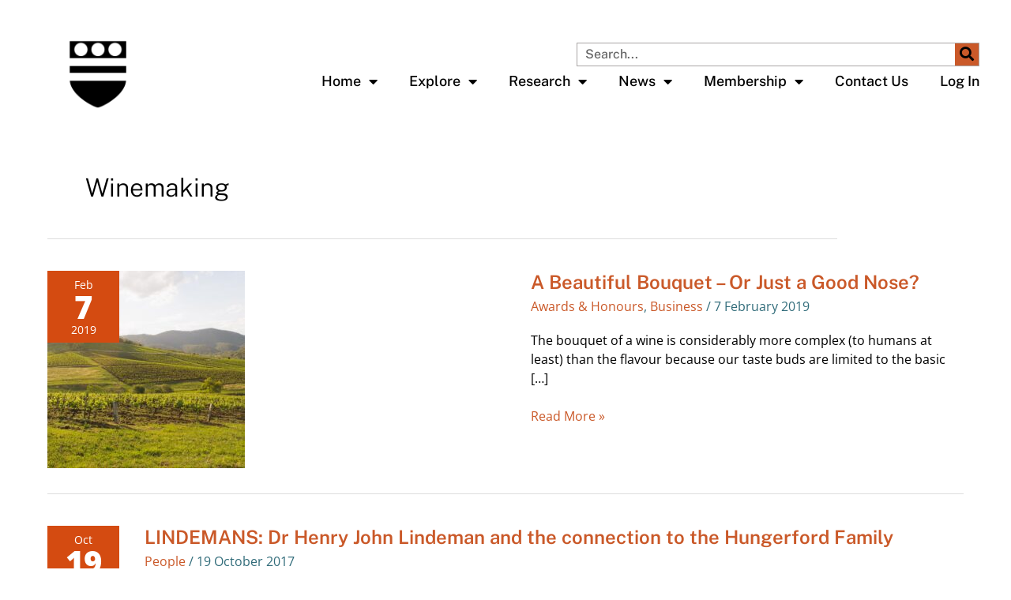

--- FILE ---
content_type: text/css
request_url: https://www.hafs.org.au/wp-content/uploads/elementor/css/post-31167.css?ver=1768028951
body_size: 956
content:
.elementor-kit-31167{--e-global-color-primary:#CA5929;--e-global-color-secondary:#34617B;--e-global-color-text:#F7F7F7;--e-global-color-accent:#D7D6D5;--e-global-color-0f5c1cb:#59B6BD;--e-global-color-aee2ccb:#4F4F4F;--e-global-color-09dbb15:#FFFFFF;--e-global-color-2bc1071:#000000;--e-global-color-dbdba24:#E1D9CB;--e-global-color-35252aa:#B4CBCC;--e-global-color-d6f1107:#FFFFFF00;--e-global-typography-primary-font-family:"Public Sans";--e-global-typography-primary-font-size:42px;--e-global-typography-primary-font-weight:bold;--e-global-typography-primary-line-height:24px;--e-global-typography-secondary-font-family:"Public Sans";--e-global-typography-secondary-font-size:24px;--e-global-typography-secondary-font-weight:500;--e-global-typography-text-font-family:"Open Sans";--e-global-typography-text-font-size:16px;--e-global-typography-text-font-weight:400;--e-global-typography-text-line-height:24px;--e-global-typography-text-letter-spacing:0px;--e-global-typography-text-word-spacing:0px;--e-global-typography-accent-font-family:"Public Sans";--e-global-typography-accent-font-weight:500;--e-global-typography-accent-text-transform:uppercase;--e-global-typography-a7a5e1d-font-family:"Public Sans";--e-global-typography-a7a5e1d-font-size:18px;--e-global-typography-a7a5e1d-font-weight:500;color:var( --e-global-color-2bc1071 );font-family:var( --e-global-typography-text-font-family ), sans serif;font-size:var( --e-global-typography-text-font-size );font-weight:var( --e-global-typography-text-font-weight );line-height:var( --e-global-typography-text-line-height );letter-spacing:var( --e-global-typography-text-letter-spacing );word-spacing:var( --e-global-typography-text-word-spacing );}.elementor-kit-31167 button:hover,.elementor-kit-31167 button:focus,.elementor-kit-31167 input[type="button"]:hover,.elementor-kit-31167 input[type="button"]:focus,.elementor-kit-31167 input[type="submit"]:hover,.elementor-kit-31167 input[type="submit"]:focus,.elementor-kit-31167 .elementor-button:hover,.elementor-kit-31167 .elementor-button:focus{background-color:var( --e-global-color-primary );color:var( --e-global-color-09dbb15 );border-style:solid;border-color:var( --e-global-color-09dbb15 );border-radius:8px 8px 8px 8px;}.elementor-kit-31167 e-page-transition{background-color:#FFFFFF;}.elementor-kit-31167 p{margin-block-end:38px;}.elementor-kit-31167 a{color:#CA5929;}.elementor-kit-31167 a:hover{color:#34617B;}.elementor-kit-31167 h1{color:#000000;font-family:"Public Sans", sans serif;font-size:42px;font-weight:bold;line-height:24px;}.elementor-kit-31167 h2{color:#000000;font-family:var( --e-global-typography-secondary-font-family ), sans serif;font-size:var( --e-global-typography-secondary-font-size );font-weight:var( --e-global-typography-secondary-font-weight );}.elementor-kit-31167 h3{color:var( --e-global-color-2bc1071 );font-family:var( --e-global-typography-secondary-font-family ), sans serif;font-size:var( --e-global-typography-secondary-font-size );font-weight:var( --e-global-typography-secondary-font-weight );}.elementor-kit-31167 h4{color:var( --e-global-color-2bc1071 );font-family:var( --e-global-typography-secondary-font-family ), sans serif;font-size:var( --e-global-typography-secondary-font-size );font-weight:var( --e-global-typography-secondary-font-weight );}.elementor-kit-31167 h5{color:var( --e-global-color-2bc1071 );font-family:var( --e-global-typography-secondary-font-family ), sans serif;font-size:var( --e-global-typography-secondary-font-size );font-weight:var( --e-global-typography-secondary-font-weight );}.elementor-kit-31167 h6{color:#000000;font-family:var( --e-global-typography-secondary-font-family ), sans serif;font-size:var( --e-global-typography-secondary-font-size );font-weight:var( --e-global-typography-secondary-font-weight );}.elementor-kit-31167 button,.elementor-kit-31167 input[type="button"],.elementor-kit-31167 input[type="submit"],.elementor-kit-31167 .elementor-button{font-family:var( --e-global-typography-a7a5e1d-font-family ), sans serif;font-size:var( --e-global-typography-a7a5e1d-font-size );font-weight:var( --e-global-typography-a7a5e1d-font-weight );color:var( --e-global-color-primary );border-style:solid;border-width:1px 1px 1px 1px;border-color:var( --e-global-color-primary );border-radius:8px 8px 8px 8px;}.elementor-section.elementor-section-boxed > .elementor-container{max-width:1010px;}.e-con{--container-max-width:1010px;}.elementor-widget:not(:last-child){margin-block-end:20px;}.elementor-element{--widgets-spacing:20px 20px;--widgets-spacing-row:20px;--widgets-spacing-column:20px;}{}h1.entry-title{display:var(--page-title-display);}@media(max-width:1024px){.elementor-kit-31167{font-size:var( --e-global-typography-text-font-size );line-height:var( --e-global-typography-text-line-height );letter-spacing:var( --e-global-typography-text-letter-spacing );word-spacing:var( --e-global-typography-text-word-spacing );}.elementor-kit-31167 h2{font-size:var( --e-global-typography-secondary-font-size );}.elementor-kit-31167 h3{font-size:var( --e-global-typography-secondary-font-size );}.elementor-kit-31167 h4{font-size:var( --e-global-typography-secondary-font-size );}.elementor-kit-31167 h5{font-size:var( --e-global-typography-secondary-font-size );}.elementor-kit-31167 h6{font-size:var( --e-global-typography-secondary-font-size );}.elementor-kit-31167 button,.elementor-kit-31167 input[type="button"],.elementor-kit-31167 input[type="submit"],.elementor-kit-31167 .elementor-button{font-size:var( --e-global-typography-a7a5e1d-font-size );}.elementor-section.elementor-section-boxed > .elementor-container{max-width:1024px;}.e-con{--container-max-width:1024px;}}@media(max-width:767px){.elementor-kit-31167{font-size:var( --e-global-typography-text-font-size );line-height:var( --e-global-typography-text-line-height );letter-spacing:var( --e-global-typography-text-letter-spacing );word-spacing:var( --e-global-typography-text-word-spacing );}.elementor-kit-31167 h2{font-size:var( --e-global-typography-secondary-font-size );}.elementor-kit-31167 h3{font-size:var( --e-global-typography-secondary-font-size );}.elementor-kit-31167 h4{font-size:var( --e-global-typography-secondary-font-size );}.elementor-kit-31167 h5{font-size:var( --e-global-typography-secondary-font-size );}.elementor-kit-31167 h6{font-size:var( --e-global-typography-secondary-font-size );}.elementor-kit-31167 button,.elementor-kit-31167 input[type="button"],.elementor-kit-31167 input[type="submit"],.elementor-kit-31167 .elementor-button{font-size:var( --e-global-typography-a7a5e1d-font-size );}.elementor-section.elementor-section-boxed > .elementor-container{max-width:767px;}.e-con{--container-max-width:767px;}}

--- FILE ---
content_type: text/css
request_url: https://www.hafs.org.au/wp-content/uploads/elementor/css/post-31190.css?ver=1768028951
body_size: 1777
content:
.elementor-31190 .elementor-element.elementor-element-5e5620ed > .elementor-container > .elementor-column > .elementor-widget-wrap{align-content:center;align-items:center;}.elementor-31190 .elementor-element.elementor-element-5e5620ed:not(.elementor-motion-effects-element-type-background), .elementor-31190 .elementor-element.elementor-element-5e5620ed > .elementor-motion-effects-container > .elementor-motion-effects-layer{background-color:#ffffff;}.elementor-31190 .elementor-element.elementor-element-5e5620ed > .elementor-container{min-height:80px;}.elementor-31190 .elementor-element.elementor-element-5e5620ed{transition:background 0.3s, border 0.3s, border-radius 0.3s, box-shadow 0.3s;margin-top:20px;margin-bottom:20px;padding:0px 40px 0px 40px;}.elementor-31190 .elementor-element.elementor-element-5e5620ed > .elementor-background-overlay{transition:background 0.3s, border-radius 0.3s, opacity 0.3s;}.elementor-31190 .elementor-element.elementor-element-820be5b > .elementor-widget-container{margin:30px 0px 0px 0px;padding:0px 0px 0px 40px;}.elementor-31190 .elementor-element.elementor-element-820be5b{text-align:start;}.elementor-31190 .elementor-element.elementor-element-820be5b img{width:88px;}.elementor-bc-flex-widget .elementor-31190 .elementor-element.elementor-element-8c5613a.elementor-column .elementor-widget-wrap{align-items:flex-end;}.elementor-31190 .elementor-element.elementor-element-8c5613a.elementor-column.elementor-element[data-element_type="column"] > .elementor-widget-wrap.elementor-element-populated{align-content:flex-end;align-items:flex-end;}.elementor-31190 .elementor-element.elementor-element-df0c3da{width:100%;max-width:100%;}.elementor-31190 .elementor-element.elementor-element-df0c3da > .elementor-widget-container{padding:0% 0% 0% 50%;}.elementor-31190 .elementor-element.elementor-element-df0c3da .elementor-search-form__container{min-height:30px;}.elementor-31190 .elementor-element.elementor-element-df0c3da .elementor-search-form__submit{min-width:30px;--e-search-form-submit-text-color:var( --e-global-color-2bc1071 );background-color:var( --e-global-color-primary );}body:not(.rtl) .elementor-31190 .elementor-element.elementor-element-df0c3da .elementor-search-form__icon{padding-left:calc(30px / 3);}body.rtl .elementor-31190 .elementor-element.elementor-element-df0c3da .elementor-search-form__icon{padding-right:calc(30px / 3);}.elementor-31190 .elementor-element.elementor-element-df0c3da .elementor-search-form__input, .elementor-31190 .elementor-element.elementor-element-df0c3da.elementor-search-form--button-type-text .elementor-search-form__submit{padding-left:calc(30px / 3);padding-right:calc(30px / 3);}.elementor-31190 .elementor-element.elementor-element-df0c3da input[type="search"].elementor-search-form__input{font-family:"Public Sans", sans serif;font-size:16px;font-weight:500;}.elementor-31190 .elementor-element.elementor-element-df0c3da .elementor-search-form__input,
					.elementor-31190 .elementor-element.elementor-element-df0c3da .elementor-search-form__icon,
					.elementor-31190 .elementor-element.elementor-element-df0c3da .elementor-lightbox .dialog-lightbox-close-button,
					.elementor-31190 .elementor-element.elementor-element-df0c3da .elementor-lightbox .dialog-lightbox-close-button:hover,
					.elementor-31190 .elementor-element.elementor-element-df0c3da.elementor-search-form--skin-full_screen input[type="search"].elementor-search-form__input{color:#000000;fill:#000000;}.elementor-31190 .elementor-element.elementor-element-df0c3da:not(.elementor-search-form--skin-full_screen) .elementor-search-form__container{background-color:var( --e-global-color-09dbb15 );border-color:#A9A6A5;border-width:1px 1px 1px 1px;border-radius:0px;}.elementor-31190 .elementor-element.elementor-element-df0c3da.elementor-search-form--skin-full_screen input[type="search"].elementor-search-form__input{background-color:var( --e-global-color-09dbb15 );border-color:#A9A6A5;border-width:1px 1px 1px 1px;border-radius:0px;}.elementor-31190 .elementor-element.elementor-element-51b5b1bb{width:100%;max-width:100%;align-self:flex-start;--e-nav-menu-horizontal-menu-item-margin:calc( 0px / 2 );--nav-menu-icon-size:25px;}.elementor-31190 .elementor-element.elementor-element-51b5b1bb > .elementor-widget-container{margin:-24px -20px -24px 0px;}.elementor-31190 .elementor-element.elementor-element-51b5b1bb .elementor-menu-toggle{margin-left:auto;background-color:rgba(0,0,0,0);border-width:0px;border-radius:0px;}.elementor-31190 .elementor-element.elementor-element-51b5b1bb .elementor-nav-menu .elementor-item{font-family:var( --e-global-typography-a7a5e1d-font-family ), sans serif;font-size:var( --e-global-typography-a7a5e1d-font-size );font-weight:var( --e-global-typography-a7a5e1d-font-weight );}.elementor-31190 .elementor-element.elementor-element-51b5b1bb .elementor-nav-menu--main .elementor-item{color:var( --e-global-color-2bc1071 );fill:var( --e-global-color-2bc1071 );padding-top:13px;padding-bottom:13px;}.elementor-31190 .elementor-element.elementor-element-51b5b1bb .elementor-nav-menu--main .elementor-item:hover,
					.elementor-31190 .elementor-element.elementor-element-51b5b1bb .elementor-nav-menu--main .elementor-item.elementor-item-active,
					.elementor-31190 .elementor-element.elementor-element-51b5b1bb .elementor-nav-menu--main .elementor-item.highlighted,
					.elementor-31190 .elementor-element.elementor-element-51b5b1bb .elementor-nav-menu--main .elementor-item:focus{color:var( --e-global-color-primary );fill:var( --e-global-color-primary );}.elementor-31190 .elementor-element.elementor-element-51b5b1bb .elementor-nav-menu--main .elementor-item.elementor-item-active{color:var( --e-global-color-primary );}.elementor-31190 .elementor-element.elementor-element-51b5b1bb .elementor-nav-menu--main:not(.elementor-nav-menu--layout-horizontal) .elementor-nav-menu > li:not(:last-child){margin-bottom:0px;}.elementor-31190 .elementor-element.elementor-element-51b5b1bb .elementor-nav-menu--dropdown a, .elementor-31190 .elementor-element.elementor-element-51b5b1bb .elementor-menu-toggle{color:#000000;fill:#000000;}.elementor-31190 .elementor-element.elementor-element-51b5b1bb .elementor-nav-menu--dropdown{background-color:var( --e-global-color-09dbb15 );}.elementor-31190 .elementor-element.elementor-element-51b5b1bb .elementor-nav-menu--dropdown a:hover,
					.elementor-31190 .elementor-element.elementor-element-51b5b1bb .elementor-nav-menu--dropdown a.elementor-item-active,
					.elementor-31190 .elementor-element.elementor-element-51b5b1bb .elementor-nav-menu--dropdown a.highlighted,
					.elementor-31190 .elementor-element.elementor-element-51b5b1bb .elementor-menu-toggle:hover{color:var( --e-global-color-primary );}.elementor-31190 .elementor-element.elementor-element-51b5b1bb .elementor-nav-menu--dropdown a:hover,
					.elementor-31190 .elementor-element.elementor-element-51b5b1bb .elementor-nav-menu--dropdown a.elementor-item-active,
					.elementor-31190 .elementor-element.elementor-element-51b5b1bb .elementor-nav-menu--dropdown a.highlighted{background-color:var( --e-global-color-09dbb15 );}.elementor-31190 .elementor-element.elementor-element-51b5b1bb .elementor-nav-menu--dropdown a.elementor-item-active{color:var( --e-global-color-primary );}.elementor-31190 .elementor-element.elementor-element-51b5b1bb .elementor-nav-menu--dropdown .elementor-item, .elementor-31190 .elementor-element.elementor-element-51b5b1bb .elementor-nav-menu--dropdown  .elementor-sub-item{font-family:var( --e-global-typography-a7a5e1d-font-family ), sans serif;font-size:var( --e-global-typography-a7a5e1d-font-size );font-weight:var( --e-global-typography-a7a5e1d-font-weight );}.elementor-31190 .elementor-element.elementor-element-51b5b1bb .elementor-nav-menu--main > .elementor-nav-menu > li > .elementor-nav-menu--dropdown, .elementor-31190 .elementor-element.elementor-element-51b5b1bb .elementor-nav-menu__container.elementor-nav-menu--dropdown{margin-top:0px !important;}.elementor-31190 .elementor-element.elementor-element-51b5b1bb div.elementor-menu-toggle{color:#000000;}.elementor-31190 .elementor-element.elementor-element-51b5b1bb div.elementor-menu-toggle svg{fill:#000000;}.elementor-31190 .elementor-element.elementor-element-51b5b1bb div.elementor-menu-toggle:hover{color:var( --e-global-color-primary );}.elementor-31190 .elementor-element.elementor-element-51b5b1bb div.elementor-menu-toggle:hover svg{fill:var( --e-global-color-primary );}.elementor-theme-builder-content-area{height:400px;}.elementor-location-header:before, .elementor-location-footer:before{content:"";display:table;clear:both;}@media(max-width:1024px){.elementor-31190 .elementor-element.elementor-element-5e5620ed{padding:0px 20px 30px 20px;}.elementor-31190 .elementor-element.elementor-element-820be5b img{width:21%;max-width:36%;}.elementor-bc-flex-widget .elementor-31190 .elementor-element.elementor-element-8c5613a.elementor-column .elementor-widget-wrap{align-items:flex-start;}.elementor-31190 .elementor-element.elementor-element-8c5613a.elementor-column.elementor-element[data-element_type="column"] > .elementor-widget-wrap.elementor-element-populated{align-content:flex-start;align-items:flex-start;}.elementor-31190 .elementor-element.elementor-element-8c5613a.elementor-column > .elementor-widget-wrap{justify-content:flex-end;}.elementor-31190 .elementor-element.elementor-element-df0c3da > .elementor-widget-container{padding:0px 0px 0px 0px;}.elementor-31190 .elementor-element.elementor-element-df0c3da .elementor-search-form__submit{--e-search-form-submit-icon-size:20px;}.elementor-31190 .elementor-element.elementor-element-51b5b1bb > .elementor-widget-container{margin:0px 0px 0px 0px;}.elementor-31190 .elementor-element.elementor-element-51b5b1bb .elementor-nav-menu .elementor-item{font-size:var( --e-global-typography-a7a5e1d-font-size );}.elementor-31190 .elementor-element.elementor-element-51b5b1bb .elementor-nav-menu--dropdown .elementor-item, .elementor-31190 .elementor-element.elementor-element-51b5b1bb .elementor-nav-menu--dropdown  .elementor-sub-item{font-size:var( --e-global-typography-a7a5e1d-font-size );}.elementor-31190 .elementor-element.elementor-element-51b5b1bb .elementor-nav-menu--main > .elementor-nav-menu > li > .elementor-nav-menu--dropdown, .elementor-31190 .elementor-element.elementor-element-51b5b1bb .elementor-nav-menu__container.elementor-nav-menu--dropdown{margin-top:45px !important;}}@media(max-width:767px){.elementor-31190 .elementor-element.elementor-element-5e5620ed{padding:0px 0px 20px 20px;}.elementor-31190 .elementor-element.elementor-element-7985726{width:50%;}.elementor-31190 .elementor-element.elementor-element-820be5b img{width:70px;}.elementor-31190 .elementor-element.elementor-element-8c5613a{width:44%;}.elementor-31190 .elementor-element.elementor-element-8c5613a > .elementor-element-populated{margin:10px 0px -15px 0px;--e-column-margin-right:0px;--e-column-margin-left:0px;padding:0px 0px 0px 0px;}.elementor-31190 .elementor-element.elementor-element-df0c3da > .elementor-widget-container{padding:0px 0px 0px 0px;}.elementor-31190 .elementor-element.elementor-element-df0c3da .elementor-search-form__submit{--e-search-form-submit-icon-size:20px;}.elementor-31190 .elementor-element.elementor-element-51b5b1bb > .elementor-widget-container{padding:0px 0px 0px 0px;}.elementor-31190 .elementor-element.elementor-element-51b5b1bb .elementor-nav-menu .elementor-item{font-size:var( --e-global-typography-a7a5e1d-font-size );}.elementor-31190 .elementor-element.elementor-element-51b5b1bb .elementor-nav-menu--main .elementor-item{padding-top:31px;padding-bottom:31px;}.elementor-31190 .elementor-element.elementor-element-51b5b1bb .elementor-nav-menu--dropdown .elementor-item, .elementor-31190 .elementor-element.elementor-element-51b5b1bb .elementor-nav-menu--dropdown  .elementor-sub-item{font-size:var( --e-global-typography-a7a5e1d-font-size );}.elementor-31190 .elementor-element.elementor-element-51b5b1bb .elementor-nav-menu--main > .elementor-nav-menu > li > .elementor-nav-menu--dropdown, .elementor-31190 .elementor-element.elementor-element-51b5b1bb .elementor-nav-menu__container.elementor-nav-menu--dropdown{margin-top:35px !important;}}@media(min-width:768px){.elementor-31190 .elementor-element.elementor-element-7985726{width:15%;}.elementor-31190 .elementor-element.elementor-element-8c5613a{width:85%;}}@media(max-width:1024px) and (min-width:768px){.elementor-31190 .elementor-element.elementor-element-7985726{width:10%;}.elementor-31190 .elementor-element.elementor-element-8c5613a{width:75%;}}

--- FILE ---
content_type: text/css
request_url: https://www.hafs.org.au/wp-content/uploads/elementor/css/post-31194.css?ver=1768028951
body_size: 923
content:
.elementor-31194 .elementor-element.elementor-element-fa61a5a:not(.elementor-motion-effects-element-type-background), .elementor-31194 .elementor-element.elementor-element-fa61a5a > .elementor-motion-effects-container > .elementor-motion-effects-layer{background-color:#254557;}.elementor-31194 .elementor-element.elementor-element-fa61a5a{transition:background 0.3s, border 0.3s, border-radius 0.3s, box-shadow 0.3s;margin-top:60px;margin-bottom:0px;padding:80px 80px 80px 80px;}.elementor-31194 .elementor-element.elementor-element-fa61a5a > .elementor-background-overlay{transition:background 0.3s, border-radius 0.3s, opacity 0.3s;}.elementor-31194 .elementor-element.elementor-element-93bdd2b > .elementor-element-populated{margin:0px 0px 0px 0px;--e-column-margin-right:0px;--e-column-margin-left:0px;padding:0px 0px 0px 0px;}.elementor-31194 .elementor-element.elementor-element-133b5761{width:100%;max-width:100%;}.elementor-31194 .elementor-element.elementor-element-133b5761 .elementor-heading-title{font-family:"Georgia", sans serif;font-size:37px;font-weight:400;line-height:42px;color:var( --e-global-color-09dbb15 );}.elementor-31194 .elementor-element.elementor-element-39f1c299 > .elementor-widget-container{margin:17px 0px 0px 0px;}.elementor-31194 .elementor-element.elementor-element-39f1c299{font-family:"Roboto", sans serif;font-size:14px;font-weight:400;text-transform:none;font-style:normal;text-decoration:none;line-height:1.6em;letter-spacing:-0.45px;color:var( --e-global-color-09dbb15 );}.elementor-31194 .elementor-element.elementor-element-7f270023 > .elementor-widget-container{margin:-2px 0px 0px 0px;}.elementor-31194 .elementor-element.elementor-element-7f270023 .elementor-nav-menu .elementor-item{font-family:var( --e-global-typography-a7a5e1d-font-family ), sans serif;font-size:var( --e-global-typography-a7a5e1d-font-size );font-weight:var( --e-global-typography-a7a5e1d-font-weight );}.elementor-31194 .elementor-element.elementor-element-7f270023 .elementor-nav-menu--main .elementor-item{color:var( --e-global-color-09dbb15 );fill:var( --e-global-color-09dbb15 );padding-left:0px;padding-right:0px;padding-top:0px;padding-bottom:0px;}.elementor-31194 .elementor-element.elementor-element-7f270023 .elementor-nav-menu--main .elementor-item:hover,
					.elementor-31194 .elementor-element.elementor-element-7f270023 .elementor-nav-menu--main .elementor-item.elementor-item-active,
					.elementor-31194 .elementor-element.elementor-element-7f270023 .elementor-nav-menu--main .elementor-item.highlighted,
					.elementor-31194 .elementor-element.elementor-element-7f270023 .elementor-nav-menu--main .elementor-item:focus{color:var( --e-global-color-primary );fill:var( --e-global-color-primary );}.elementor-31194 .elementor-element.elementor-element-7f270023 .elementor-nav-menu--main .elementor-item.elementor-item-active{color:#000000;}.elementor-31194 .elementor-element.elementor-element-7f270023{--e-nav-menu-horizontal-menu-item-margin:calc( 3px / 2 );}.elementor-31194 .elementor-element.elementor-element-7f270023 .elementor-nav-menu--main:not(.elementor-nav-menu--layout-horizontal) .elementor-nav-menu > li:not(:last-child){margin-bottom:3px;}.elementor-theme-builder-content-area{height:400px;}.elementor-location-header:before, .elementor-location-footer:before{content:"";display:table;clear:both;}@media(max-width:1024px){.elementor-31194 .elementor-element.elementor-element-fa61a5a{padding:20px 20px 20px 20px;}.elementor-31194 .elementor-element.elementor-element-93bdd2b > .elementor-element-populated{padding:0px 10px 0px 0px;}.elementor-31194 .elementor-element.elementor-element-39f1c299{font-size:14px;}.elementor-31194 .elementor-element.elementor-element-7f270023 .elementor-nav-menu .elementor-item{font-size:var( --e-global-typography-a7a5e1d-font-size );}}@media(max-width:767px){.elementor-31194 .elementor-element.elementor-element-5b58866 > .elementor-element-populated{margin:0px 0px 10px -10px;--e-column-margin-right:0px;--e-column-margin-left:-10px;}.elementor-31194 .elementor-element.elementor-element-7f270023 > .elementor-widget-container{margin:0px 0px 0px 0px;}.elementor-31194 .elementor-element.elementor-element-7f270023 .elementor-nav-menu .elementor-item{font-size:var( --e-global-typography-a7a5e1d-font-size );}}@media(min-width:768px){.elementor-31194 .elementor-element.elementor-element-93bdd2b{width:75%;}.elementor-31194 .elementor-element.elementor-element-5b58866{width:24.956%;}}